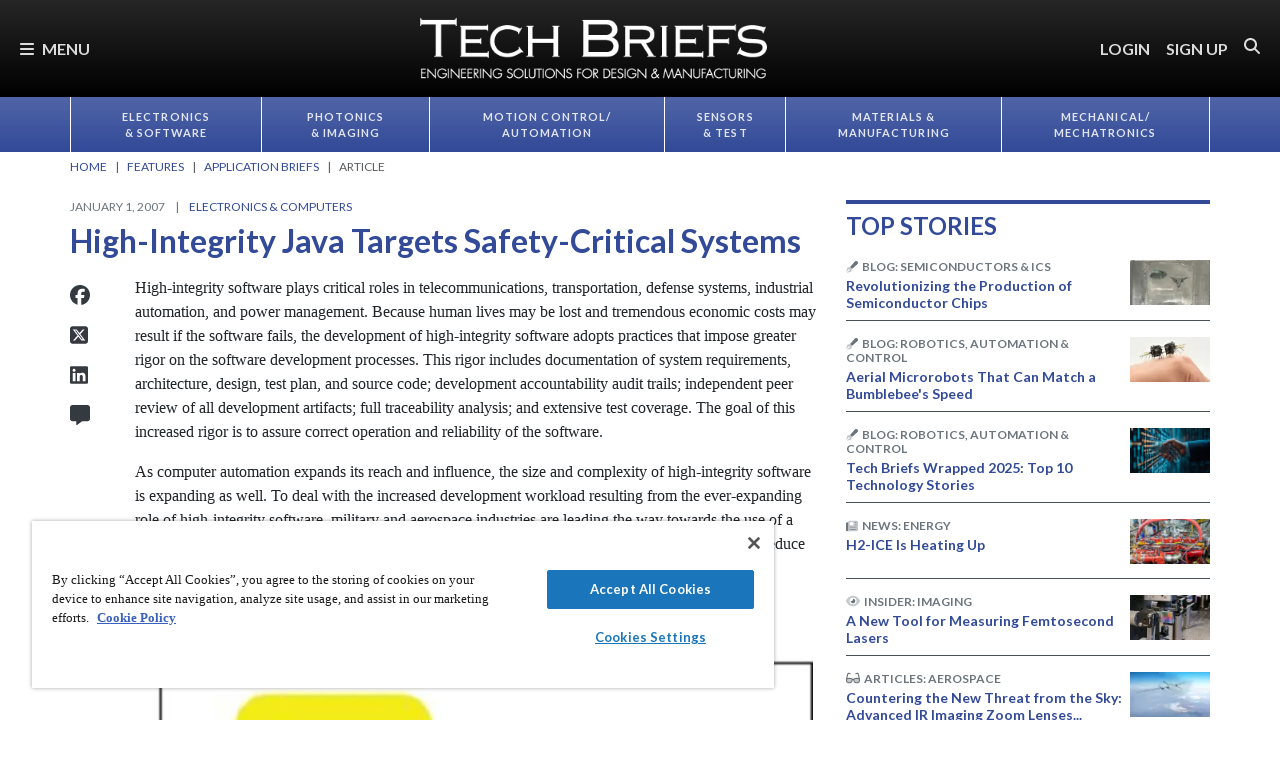

--- FILE ---
content_type: text/html; charset=utf-8
request_url: https://www.google.com/recaptcha/api2/aframe
body_size: 164
content:
<!DOCTYPE HTML><html><head><meta http-equiv="content-type" content="text/html; charset=UTF-8"></head><body><script nonce="I2yXgipoUqpo2yS04DvkTQ">/** Anti-fraud and anti-abuse applications only. See google.com/recaptcha */ try{var clients={'sodar':'https://pagead2.googlesyndication.com/pagead/sodar?'};window.addEventListener("message",function(a){try{if(a.source===window.parent){var b=JSON.parse(a.data);var c=clients[b['id']];if(c){var d=document.createElement('img');d.src=c+b['params']+'&rc='+(localStorage.getItem("rc::a")?sessionStorage.getItem("rc::b"):"");window.document.body.appendChild(d);sessionStorage.setItem("rc::e",parseInt(sessionStorage.getItem("rc::e")||0)+1);localStorage.setItem("rc::h",'1769140310059');}}}catch(b){}});window.parent.postMessage("_grecaptcha_ready", "*");}catch(b){}</script></body></html>

--- FILE ---
content_type: text/css
request_url: https://tags.srv.stackadapt.com/sa.css
body_size: -11
content:
:root {
    --sa-uid: '0-97f49b25-9b40-5a72-5184-9b3f5c5028f0';
}